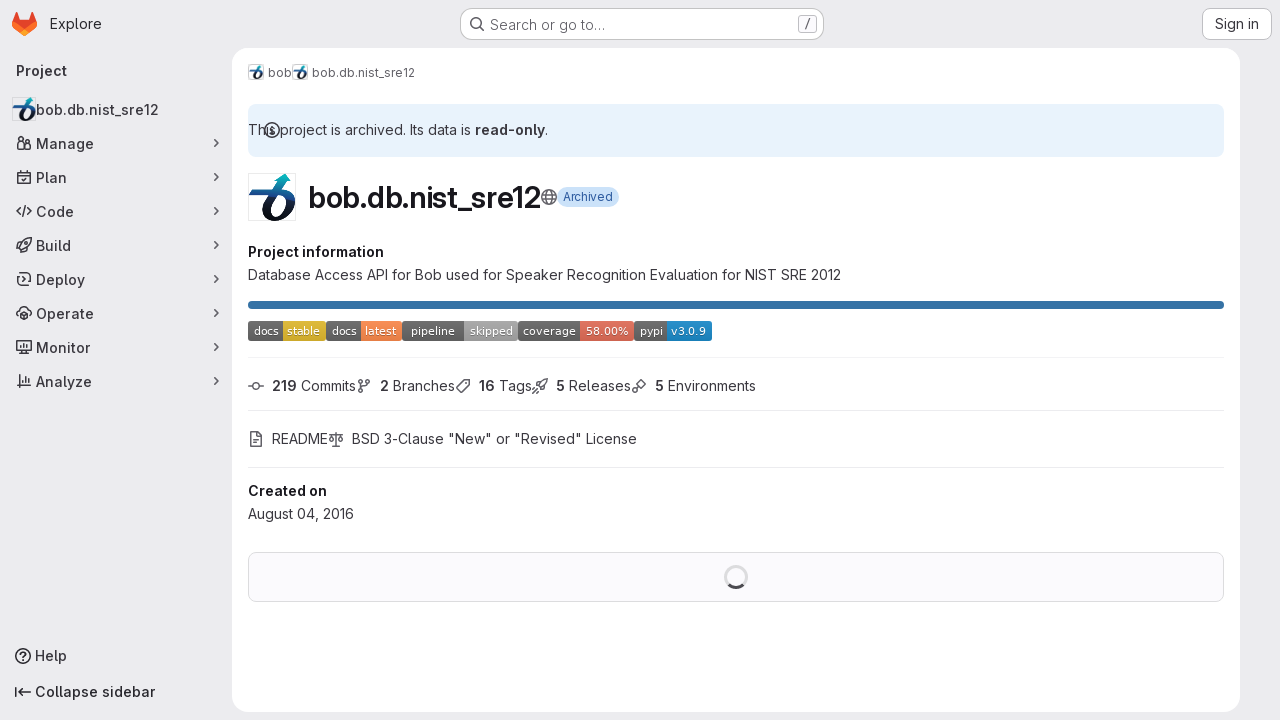

--- FILE ---
content_type: text/html; charset=utf-8
request_url: https://gitlab.idiap.ch/bob/bob.db.nist_sre12
body_size: 11815
content:




<!DOCTYPE html>
<html class="gl-system ui-neutral with-top-bar with-header application-chrome page-with-panels with-gl-container-queries " lang="en">
<head prefix="og: http://ogp.me/ns#">
<meta charset="utf-8">
<meta content="IE=edge" http-equiv="X-UA-Compatible">
<meta content="width=device-width, initial-scale=1" name="viewport">
<title>bob / bob.db.nist_sre12 · GitLab</title>
<script nonce="LoFa201cvgY1gd+p0QIguw==">
//<![CDATA[
window.gon={};gon.api_version="v4";gon.default_avatar_url="https://gitlab.idiap.ch/assets/no_avatar-849f9c04a3a0d0cea2424ae97b27447dc64a7dbfae83c036c45b403392f0e8ba.png";gon.max_file_size=10;gon.asset_host=null;gon.webpack_public_path="/assets/webpack/";gon.relative_url_root="";gon.user_color_mode="gl-system";gon.user_color_scheme="white";gon.markdown_surround_selection=null;gon.markdown_automatic_lists=null;gon.markdown_maintain_indentation=null;gon.math_rendering_limits_enabled=true;gon.allow_immediate_namespaces_deletion=true;gon.recaptcha_api_server_url="https://www.recaptcha.net/recaptcha/api.js";gon.recaptcha_sitekey="";gon.gitlab_url="https://gitlab.idiap.ch";gon.promo_url="https://about.gitlab.com";gon.forum_url="https://forum.gitlab.com";gon.docs_url="https://docs.gitlab.com";gon.revision="f4d06cea254";gon.feature_category="groups_and_projects";gon.gitlab_logo="/assets/gitlab_logo-2957169c8ef64c58616a1ac3f4fc626e8a35ce4eb3ed31bb0d873712f2a041a0.png";gon.secure=true;gon.sprite_icons="/assets/icons-4c8dcc4ae95b72054c5ab1467cf841cbe8c4717ac179b67e7e1f80a72d92038a.svg";gon.sprite_file_icons="/assets/file_icons/file_icons-90de312d3dbe794a19dee8aee171f184ff69ca9c9cf9fe37e8b254e84c3a1543.svg";gon.illustrations_path="/images/illustrations.svg";gon.emoji_sprites_css_path="/assets/emoji_sprites-bd26211944b9d072037ec97cb138f1a52cd03ef185cd38b8d1fcc963245199a1.css";gon.emoji_backend_version=4;gon.gridstack_css_path="/assets/lazy_bundles/gridstack-f42069e5c7b1542688660592b48f2cbd86e26b77030efd195d124dbd8fe64434.css";gon.test_env=false;gon.disable_animations=false;gon.suggested_label_colors={"#cc338b":"Magenta-pink","#dc143c":"Crimson","#c21e56":"Rose red","#cd5b45":"Dark coral","#ed9121":"Carrot orange","#eee600":"Titanium yellow","#009966":"Green-cyan","#8fbc8f":"Dark sea green","#6699cc":"Blue-gray","#e6e6fa":"Lavender","#9400d3":"Dark violet","#330066":"Deep violet","#36454f":"Charcoal grey","#808080":"Gray"};gon.first_day_of_week=0;gon.time_display_relative=true;gon.time_display_format=0;gon.ee=false;gon.jh=false;gon.dot_com=false;gon.uf_error_prefix="UF";gon.pat_prefix="glpat-";gon.keyboard_shortcuts_enabled=true;gon.broadcast_message_dismissal_path=null;gon.diagramsnet_url="https://embed.diagrams.net";gon.features={"uiForOrganizations":false,"organizationSwitching":false,"findAndReplace":false,"removeMonitorMetrics":true,"workItemViewForIssues":true,"newProjectCreationForm":false,"workItemsClientSideBoards":false,"glqlWorkItems":true,"glqlAggregation":false,"glqlTypescript":false,"paneledView":true,"archiveGroup":false,"accessibleLoadingButton":false,"projectStudioEnabled":true,"inlineBlame":false,"issueEmailParticipants":true,"editBranchRules":true,"pageSpecificStyles":false,"directoryCodeDropdownUpdates":true,"repositoryFileTreeBrowser":false};
//]]>
</script>

<script nonce="LoFa201cvgY1gd+p0QIguw==">
//<![CDATA[
const root = document.documentElement;
if (window.matchMedia('(prefers-color-scheme: dark)').matches) {
  root.classList.add('gl-dark');
}

window.matchMedia('(prefers-color-scheme: dark)').addEventListener('change', (e) => {
  if (e.matches) {
    root.classList.add('gl-dark');
  } else {
    root.classList.remove('gl-dark');
  }
});

//]]>
</script>
<script nonce="LoFa201cvgY1gd+p0QIguw==">
//<![CDATA[
var gl = window.gl || {};
gl.startup_calls = {"/bob/bob.db.nist_sre12/-/refs/master/logs_tree/?format=json\u0026offset=0\u0026ref_type=HEADS":{},"/bob/bob.db.nist_sre12/-/blob/master/README.rst?format=json\u0026viewer=rich":{}};
gl.startup_graphql_calls = [{"query":"query pathLastCommit($projectPath: ID!, $path: String, $ref: String!, $refType: RefType) {\n  project(fullPath: $projectPath) {\n    __typename\n    id\n    repository {\n      __typename\n      lastCommit(path: $path, ref: $ref, refType: $refType) {\n        __typename\n        id\n        sha\n        title\n        titleHtml\n        descriptionHtml\n        message\n        webPath\n        committerName\n        committerEmail\n        committedDate\n        authoredDate\n        authorName\n        authorEmail\n        authorGravatar\n        author {\n          __typename\n          id\n          name\n          avatarUrl\n          webPath\n        }\n        signature {\n          __typename\n          ... on GpgSignature {\n            gpgKeyPrimaryKeyid\n            verificationStatus\n          }\n          ... on X509Signature {\n            verificationStatus\n            x509Certificate {\n              id\n              subject\n              subjectKeyIdentifier\n              x509Issuer {\n                id\n                subject\n                subjectKeyIdentifier\n              }\n            }\n          }\n          ... on SshSignature {\n            verificationStatus\n            keyFingerprintSha256\n          }\n        }\n        pipelines(ref: $ref, first: 1) {\n          __typename\n          edges {\n            __typename\n            node {\n              __typename\n              id\n              detailedStatus {\n                __typename\n                id\n                detailsPath\n                icon\n                text\n              }\n            }\n          }\n        }\n      }\n    }\n  }\n}\n","variables":{"projectPath":"bob/bob.db.nist_sre12","ref":"master","path":""}}];

if (gl.startup_calls && window.fetch) {
  Object.keys(gl.startup_calls).forEach(apiCall => {
   gl.startup_calls[apiCall] = {
      fetchCall: fetch(apiCall, {
        // Emulate XHR for Rails AJAX request checks
        headers: {
          'X-Requested-With': 'XMLHttpRequest'
        },
        // fetch won’t send cookies in older browsers, unless you set the credentials init option.
        // We set to `same-origin` which is default value in modern browsers.
        // See https://github.com/whatwg/fetch/pull/585 for more information.
        credentials: 'same-origin'
      })
    };
  });
}
if (gl.startup_graphql_calls && window.fetch) {
  const headers = {"X-CSRF-Token":"jPQ9vtz8ngDEtK1TxFxXgkPwue3C4BX2MAJJKWbo0HYpq0JQ68x3HuyBGGGQ1L34M--VMWVoeFsCWIncP5gH4Q","x-gitlab-feature-category":"groups_and_projects"};
  const url = `https://gitlab.idiap.ch/api/graphql`

  const opts = {
    method: "POST",
    headers: {
      "Content-Type": "application/json",
      ...headers,
    }
  };

  gl.startup_graphql_calls = gl.startup_graphql_calls.map(call => ({
    ...call,
    fetchCall: fetch(url, {
      ...opts,
      credentials: 'same-origin',
      body: JSON.stringify(call)
    })
  }))
}


//]]>
</script>



<meta content="light dark" name="color-scheme">
<link rel="stylesheet" href="/assets/application-59ae9d4e7b7d01e8999df286773289ffa474123a7b129150e7e77fa443e2c2e4.css" media="(prefers-color-scheme: light)" />
<link rel="stylesheet" href="/assets/application_dark-18c1dccdcc67b178f5f5ced6b712949c6bf7c7c7232d218b2b630b7bb6a7c047.css" media="(prefers-color-scheme: dark)" />
<link rel="stylesheet" href="/assets/page_bundles/project-84c702fec0d46898f3752e2d11cffd1198f91161651f5a64ba96d3320173c207.css" /><link rel="stylesheet" href="/assets/page_bundles/tree-ec52278884118afa6586dc439192678436d712b0d37c76f65fcd1dfb19a539dc.css" /><link rel="stylesheet" href="/assets/page_bundles/commit_description-9e7efe20f0cef17d0606edabfad0418e9eb224aaeaa2dae32c817060fa60abcc.css" /><link rel="stylesheet" href="/assets/page_bundles/projects-5ff1d9a4f328199704b89fcdbf5501b932b19e481ac1139171ece972e7cf4c7f.css" /><link rel="stylesheet" href="/assets/page_bundles/work_items-9f34e9e1785e95144a97edb25299b8dd0d2e641f7efb2d8b7bea3717104ed8f2.css" /><link rel="stylesheet" href="/assets/page_bundles/notes_shared-a4dff941637ebef2cf76105ce3c2b1b2cb2c523f2af7710be4e47d6892e03c41.css" />
<link rel="stylesheet" href="/assets/tailwind_cqs-de28f8d90ad9af296011cb3f71159cd95a46c3d2741eb02f3146ede54bf818ca.css" />


<link rel="stylesheet" href="/assets/fonts-deb7ad1d55ca77c0172d8538d53442af63604ff490c74acc2859db295c125bdb.css" />
<link rel="stylesheet" href="/assets/highlight/themes/white-9669e20d2bac0337d55977e9ba6cf7540fcbb9d11ec33b69e51bae1d72e40db3.css" media="(prefers-color-scheme: light)" />
<link rel="stylesheet" href="/assets/highlight/themes/dark-c73a404d1f019e02345db3f656cde81011d1ed7ae616045770ab85f7deac07d6.css" media="(prefers-color-scheme: dark)" />

<script src="/assets/webpack/runtime.51783880.bundle.js" defer="defer" nonce="LoFa201cvgY1gd+p0QIguw=="></script>
<script src="/assets/webpack/main.f8bd7f7b.chunk.js" defer="defer" nonce="LoFa201cvgY1gd+p0QIguw=="></script>
<script src="/assets/webpack/tracker.4ac2efa2.chunk.js" defer="defer" nonce="LoFa201cvgY1gd+p0QIguw=="></script>
<script nonce="LoFa201cvgY1gd+p0QIguw==">
//<![CDATA[
window.snowplowOptions = {"namespace":"gl","hostname":"gitlab.idiap.ch:443","postPath":"/-/collect_events","forceSecureTracker":true,"appId":"gitlab_sm"}

gl = window.gl || {};
gl.snowplowStandardContext = {"schema":"iglu:com.gitlab/gitlab_standard/jsonschema/1-1-7","data":{"environment":"self-managed","source":"gitlab-rails","correlation_id":"01KFAEXSXKB1VR24KRKZ6PMZEC","plan":"free","extra":{},"user_id":null,"global_user_id":null,"user_type":null,"is_gitlab_team_member":null,"namespace_id":373,"ultimate_parent_namespace_id":373,"project_id":1449,"feature_enabled_by_namespace_ids":null,"realm":"self-managed","deployment_type":"self-managed","instance_id":"62802fb2-26d7-41d5-aafc-8035ede37cdb","unique_instance_id":"7254f0b1-2ada-57f7-9cf1-849244d8f828","host_name":"gitlab.idiap.ch","instance_version":"18.6.3","context_generated_at":"2026-01-19T06:26:25.555Z"}}
gl.snowplowPseudonymizedPageUrl = "https://gitlab.idiap.ch/namespace373/project1449";
gl.maskedDefaultReferrerUrl = null;
gl.ga4MeasurementId = 'G-ENFH3X7M5Y';
gl.duoEvents = [];
gl.onlySendDuoEvents = true;


//]]>
</script>
<link rel="preload" href="/assets/application-59ae9d4e7b7d01e8999df286773289ffa474123a7b129150e7e77fa443e2c2e4.css" as="style" type="text/css" nonce="aP5E4+vFFG9YrSIQJLeipg==">
<link rel="preload" href="/assets/highlight/themes/white-9669e20d2bac0337d55977e9ba6cf7540fcbb9d11ec33b69e51bae1d72e40db3.css" as="style" type="text/css" nonce="aP5E4+vFFG9YrSIQJLeipg==">




<script src="/assets/webpack/commons-pages.groups.new-pages.import.gitlab_projects.new-pages.import.manifest.new-pages.projects.n-44c6c18e.b4d27aad.chunk.js" defer="defer" nonce="LoFa201cvgY1gd+p0QIguw=="></script>
<script src="/assets/webpack/commons-pages.projects.feature_flags.edit-pages.projects.feature_flags.new-super_sidebar.e5aafe46.chunk.js" defer="defer" nonce="LoFa201cvgY1gd+p0QIguw=="></script>
<script src="/assets/webpack/commons-pages.search.show-super_sidebar.7d2ba26f.chunk.js" defer="defer" nonce="LoFa201cvgY1gd+p0QIguw=="></script>
<script src="/assets/webpack/super_sidebar.f8a8763b.chunk.js" defer="defer" nonce="LoFa201cvgY1gd+p0QIguw=="></script>
<script src="/assets/webpack/commons-pages.projects-pages.projects.activity-pages.projects.alert_management.details-pages.project-1bcd7ed0.1696e9ce.chunk.js" defer="defer" nonce="LoFa201cvgY1gd+p0QIguw=="></script>
<script src="/assets/webpack/commons-pages.admin.application_settings-pages.admin.application_settings.appearances.preview_sign_i-fc9f7bc9.a30a991a.chunk.js" defer="defer" nonce="LoFa201cvgY1gd+p0QIguw=="></script>
<script src="/assets/webpack/commons-pages.groups.packages-pages.groups.registry.repositories-pages.projects.blob.show-pages.proj-5c8a36cb.bd2ca0eb.chunk.js" defer="defer" nonce="LoFa201cvgY1gd+p0QIguw=="></script>
<script src="/assets/webpack/commons-pages.projects.blob.show-pages.projects.branches.new-pages.projects.commits.show-pages.proje-81161c0b.e4a585dc.chunk.js" defer="defer" nonce="LoFa201cvgY1gd+p0QIguw=="></script>
<script src="/assets/webpack/commons-pages.import.bitbucket_server.new-pages.import.gitea.new-pages.import.gitlab_projects.new-pa-7a549248.80e44fb5.chunk.js" defer="defer" nonce="LoFa201cvgY1gd+p0QIguw=="></script>
<script src="/assets/webpack/dbe6a049.8c51c52f.chunk.js" defer="defer" nonce="LoFa201cvgY1gd+p0QIguw=="></script>
<script src="/assets/webpack/commons-pages.projects.blob.show-pages.projects.show-pages.projects.snippets.edit-pages.projects.sni-42df7d4c.1d385add.chunk.js" defer="defer" nonce="LoFa201cvgY1gd+p0QIguw=="></script>
<script src="/assets/webpack/commons-pages.projects.blob.show-pages.projects.show-pages.projects.snippets.show-pages.projects.tre-c684fcf6.17305b60.chunk.js" defer="defer" nonce="LoFa201cvgY1gd+p0QIguw=="></script>
<script src="/assets/webpack/commons-pages.projects.blob.edit-pages.projects.blob.new-pages.projects.blob.show-pages.projects.sho-ec79e51c.64cb1109.chunk.js" defer="defer" nonce="LoFa201cvgY1gd+p0QIguw=="></script>
<script src="/assets/webpack/commons-pages.projects.blob.show-pages.projects.commits.show-pages.projects.show-pages.projects.tree.show.f9c87edb.chunk.js" defer="defer" nonce="LoFa201cvgY1gd+p0QIguw=="></script>
<script src="/assets/webpack/commons-pages.projects.blob.show-pages.projects.show-pages.projects.tree.show-pages.search.show.d1fa2a17.chunk.js" defer="defer" nonce="LoFa201cvgY1gd+p0QIguw=="></script>
<script src="/assets/webpack/commons-pages.projects.blame.show-pages.projects.blob.show-pages.projects.show-pages.projects.tree.show.a7b9ada6.chunk.js" defer="defer" nonce="LoFa201cvgY1gd+p0QIguw=="></script>
<script src="/assets/webpack/commons-pages.projects.blob.show-pages.projects.show-pages.projects.tree.show.1ff31a40.chunk.js" defer="defer" nonce="LoFa201cvgY1gd+p0QIguw=="></script>
<script src="/assets/webpack/commons-pages.groups.show-pages.projects.home_panel-pages.projects.show.f1e3dbe2.chunk.js" defer="defer" nonce="LoFa201cvgY1gd+p0QIguw=="></script>
<script src="/assets/webpack/pages.projects.show.40d3dc94.chunk.js" defer="defer" nonce="LoFa201cvgY1gd+p0QIguw=="></script>

<meta content="object" property="og:type">
<meta content="GitLab" property="og:site_name">
<meta content="bob / bob.db.nist_sre12 · GitLab" property="og:title">
<meta content="Database Access API for Bob used for Speaker Recognition Evaluation for NIST SRE 2012" property="og:description">
<meta content="https://gitlab.idiap.ch/uploads/-/system/project/avatar/1449/bob-128x128.png" property="og:image">
<meta content="64" property="og:image:width">
<meta content="64" property="og:image:height">
<meta content="https://gitlab.idiap.ch/bob/bob.db.nist_sre12" property="og:url">
<meta content="summary" property="twitter:card">
<meta content="bob / bob.db.nist_sre12 · GitLab" property="twitter:title">
<meta content="Database Access API for Bob used for Speaker Recognition Evaluation for NIST SRE 2012" property="twitter:description">
<meta content="https://gitlab.idiap.ch/uploads/-/system/project/avatar/1449/bob-128x128.png" property="twitter:image">

<meta name="csrf-param" content="authenticity_token" />
<meta name="csrf-token" content="sd7lmwpLE5wnt370X1L7wWhvHL5ISrHd_tYX7I1h4TsUgZp1PXv6gg-Cy8YL2hG7GHAwYu_C3HDMjNcZ1BE2rA" />
<meta name="csp-nonce" content="LoFa201cvgY1gd+p0QIguw==" />
<meta name="action-cable-url" content="/-/cable" />
<link href="/-/manifest.json" rel="manifest">
<link rel="icon" type="image/png" href="/assets/favicon-72a2cad5025aa931d6ea56c3201d1f18e68a8cd39788c7c80d5b2b82aa5143ef.png" id="favicon" data-original-href="/assets/favicon-72a2cad5025aa931d6ea56c3201d1f18e68a8cd39788c7c80d5b2b82aa5143ef.png" />
<link rel="apple-touch-icon" type="image/x-icon" href="/assets/apple-touch-icon-b049d4bc0dd9626f31db825d61880737befc7835982586d015bded10b4435460.png" />
<link href="/search/opensearch.xml" rel="search" title="Search GitLab" type="application/opensearchdescription+xml">
<link rel="alternate" type="application/atom+xml" title="bob.db.nist_sre12 activity" href="/bob/bob.db.nist_sre12.atom" />




<meta content="Database Access API for Bob used for Speaker Recognition Evaluation for NIST SRE 2012" name="description">
<meta content="#ececef" name="theme-color">
</head>

<body class="tab-width-8 gl-browser-chrome gl-platform-mac " data-group="bob" data-group-full-path="bob" data-namespace-id="373" data-page="projects:show" data-page-type-id="bob.db.nist_sre12" data-project="bob.db.nist_sre12" data-project-full-path="bob/bob.db.nist_sre12" data-project-id="1449" data-project-studio-available="true" data-project-studio-enabled="true">
<div id="js-tooltips-container"></div>

<script nonce="LoFa201cvgY1gd+p0QIguw==">
//<![CDATA[
gl = window.gl || {};
gl.client = {"isChrome":true,"isMac":true};


//]]>
</script>


<header class="super-topbar js-super-topbar"></header>
<div class="layout-page page-with-super-sidebar">
<script nonce="LoFa201cvgY1gd+p0QIguw==">
//<![CDATA[
const outer = document.createElement('div');
outer.style.visibility = 'hidden';
outer.style.overflow = 'scroll';
document.body.appendChild(outer);
const inner = document.createElement('div');
outer.appendChild(inner);
const scrollbarWidth = outer.offsetWidth - inner.offsetWidth;
outer.parentNode.removeChild(outer);
document.documentElement.style.setProperty('--scrollbar-width', `${scrollbarWidth}px`);

//]]>
</script><aside class="js-super-sidebar super-sidebar super-sidebar-loading" data-command-palette="{&quot;project_files_url&quot;:&quot;/bob/bob.db.nist_sre12/-/files/master?format=json&quot;,&quot;project_blob_url&quot;:&quot;/bob/bob.db.nist_sre12/-/blob/master&quot;}" data-force-desktop-expanded-sidebar="" data-is-saas="false" data-root-path="/" data-sidebar="{&quot;is_logged_in&quot;:false,&quot;compare_plans_url&quot;:&quot;https://about.gitlab.com/pricing&quot;,&quot;context_switcher_links&quot;:[{&quot;title&quot;:&quot;Explore&quot;,&quot;link&quot;:&quot;/explore&quot;,&quot;icon&quot;:&quot;compass&quot;}],&quot;current_menu_items&quot;:[{&quot;id&quot;:&quot;project_overview&quot;,&quot;title&quot;:&quot;bob.db.nist_sre12&quot;,&quot;avatar&quot;:&quot;/uploads/-/system/project/avatar/1449/bob-128x128.png&quot;,&quot;entity_id&quot;:1449,&quot;link&quot;:&quot;/bob/bob.db.nist_sre12&quot;,&quot;link_classes&quot;:&quot;shortcuts-project&quot;,&quot;is_active&quot;:true},{&quot;id&quot;:&quot;manage_menu&quot;,&quot;title&quot;:&quot;Manage&quot;,&quot;icon&quot;:&quot;users&quot;,&quot;avatar_shape&quot;:&quot;rect&quot;,&quot;link&quot;:&quot;/bob/bob.db.nist_sre12/activity&quot;,&quot;is_active&quot;:false,&quot;items&quot;:[{&quot;id&quot;:&quot;activity&quot;,&quot;title&quot;:&quot;Activity&quot;,&quot;link&quot;:&quot;/bob/bob.db.nist_sre12/activity&quot;,&quot;link_classes&quot;:&quot;shortcuts-project-activity&quot;,&quot;is_active&quot;:false},{&quot;id&quot;:&quot;members&quot;,&quot;title&quot;:&quot;Members&quot;,&quot;link&quot;:&quot;/bob/bob.db.nist_sre12/-/project_members&quot;,&quot;is_active&quot;:false},{&quot;id&quot;:&quot;labels&quot;,&quot;title&quot;:&quot;Labels&quot;,&quot;link&quot;:&quot;/bob/bob.db.nist_sre12/-/labels&quot;,&quot;is_active&quot;:false}],&quot;separated&quot;:false},{&quot;id&quot;:&quot;plan_menu&quot;,&quot;title&quot;:&quot;Plan&quot;,&quot;icon&quot;:&quot;planning&quot;,&quot;avatar_shape&quot;:&quot;rect&quot;,&quot;link&quot;:&quot;/bob/bob.db.nist_sre12/-/issues&quot;,&quot;is_active&quot;:false,&quot;items&quot;:[{&quot;id&quot;:&quot;project_issue_list&quot;,&quot;title&quot;:&quot;Issues&quot;,&quot;link&quot;:&quot;/bob/bob.db.nist_sre12/-/issues&quot;,&quot;link_classes&quot;:&quot;shortcuts-issues has-sub-items&quot;,&quot;pill_count_field&quot;:&quot;openIssuesCount&quot;,&quot;pill_count_dynamic&quot;:false,&quot;is_active&quot;:false},{&quot;id&quot;:&quot;boards&quot;,&quot;title&quot;:&quot;Issue boards&quot;,&quot;link&quot;:&quot;/bob/bob.db.nist_sre12/-/boards&quot;,&quot;link_classes&quot;:&quot;shortcuts-issue-boards&quot;,&quot;is_active&quot;:false},{&quot;id&quot;:&quot;milestones&quot;,&quot;title&quot;:&quot;Milestones&quot;,&quot;link&quot;:&quot;/bob/bob.db.nist_sre12/-/milestones&quot;,&quot;is_active&quot;:false}],&quot;separated&quot;:false},{&quot;id&quot;:&quot;code_menu&quot;,&quot;title&quot;:&quot;Code&quot;,&quot;icon&quot;:&quot;code&quot;,&quot;avatar_shape&quot;:&quot;rect&quot;,&quot;link&quot;:&quot;/bob/bob.db.nist_sre12/-/merge_requests&quot;,&quot;is_active&quot;:false,&quot;items&quot;:[{&quot;id&quot;:&quot;project_merge_request_list&quot;,&quot;title&quot;:&quot;Merge requests&quot;,&quot;link&quot;:&quot;/bob/bob.db.nist_sre12/-/merge_requests&quot;,&quot;link_classes&quot;:&quot;shortcuts-merge_requests&quot;,&quot;pill_count_field&quot;:&quot;openMergeRequestsCount&quot;,&quot;pill_count_dynamic&quot;:false,&quot;is_active&quot;:false},{&quot;id&quot;:&quot;files&quot;,&quot;title&quot;:&quot;Repository&quot;,&quot;link&quot;:&quot;/bob/bob.db.nist_sre12/-/tree/master&quot;,&quot;link_classes&quot;:&quot;shortcuts-tree&quot;,&quot;is_active&quot;:false},{&quot;id&quot;:&quot;branches&quot;,&quot;title&quot;:&quot;Branches&quot;,&quot;link&quot;:&quot;/bob/bob.db.nist_sre12/-/branches&quot;,&quot;is_active&quot;:false},{&quot;id&quot;:&quot;commits&quot;,&quot;title&quot;:&quot;Commits&quot;,&quot;link&quot;:&quot;/bob/bob.db.nist_sre12/-/commits/master?ref_type=heads&quot;,&quot;link_classes&quot;:&quot;shortcuts-commits&quot;,&quot;is_active&quot;:false},{&quot;id&quot;:&quot;tags&quot;,&quot;title&quot;:&quot;Tags&quot;,&quot;link&quot;:&quot;/bob/bob.db.nist_sre12/-/tags&quot;,&quot;is_active&quot;:false},{&quot;id&quot;:&quot;graphs&quot;,&quot;title&quot;:&quot;Repository graph&quot;,&quot;link&quot;:&quot;/bob/bob.db.nist_sre12/-/network/master?ref_type=heads&quot;,&quot;link_classes&quot;:&quot;shortcuts-network&quot;,&quot;is_active&quot;:false},{&quot;id&quot;:&quot;compare&quot;,&quot;title&quot;:&quot;Compare revisions&quot;,&quot;link&quot;:&quot;/bob/bob.db.nist_sre12/-/compare?from=master\u0026to=master&quot;,&quot;is_active&quot;:false}],&quot;separated&quot;:false},{&quot;id&quot;:&quot;build_menu&quot;,&quot;title&quot;:&quot;Build&quot;,&quot;icon&quot;:&quot;rocket&quot;,&quot;avatar_shape&quot;:&quot;rect&quot;,&quot;link&quot;:&quot;/bob/bob.db.nist_sre12/-/pipelines&quot;,&quot;is_active&quot;:false,&quot;items&quot;:[{&quot;id&quot;:&quot;pipelines&quot;,&quot;title&quot;:&quot;Pipelines&quot;,&quot;link&quot;:&quot;/bob/bob.db.nist_sre12/-/pipelines&quot;,&quot;link_classes&quot;:&quot;shortcuts-pipelines&quot;,&quot;is_active&quot;:false},{&quot;id&quot;:&quot;jobs&quot;,&quot;title&quot;:&quot;Jobs&quot;,&quot;link&quot;:&quot;/bob/bob.db.nist_sre12/-/jobs&quot;,&quot;link_classes&quot;:&quot;shortcuts-builds&quot;,&quot;is_active&quot;:false},{&quot;id&quot;:&quot;pipeline_schedules&quot;,&quot;title&quot;:&quot;Pipeline schedules&quot;,&quot;link&quot;:&quot;/bob/bob.db.nist_sre12/-/pipeline_schedules&quot;,&quot;link_classes&quot;:&quot;shortcuts-builds&quot;,&quot;is_active&quot;:false},{&quot;id&quot;:&quot;artifacts&quot;,&quot;title&quot;:&quot;Artifacts&quot;,&quot;link&quot;:&quot;/bob/bob.db.nist_sre12/-/artifacts&quot;,&quot;link_classes&quot;:&quot;shortcuts-builds&quot;,&quot;is_active&quot;:false}],&quot;separated&quot;:false},{&quot;id&quot;:&quot;deploy_menu&quot;,&quot;title&quot;:&quot;Deploy&quot;,&quot;icon&quot;:&quot;deployments&quot;,&quot;avatar_shape&quot;:&quot;rect&quot;,&quot;link&quot;:&quot;/bob/bob.db.nist_sre12/-/releases&quot;,&quot;is_active&quot;:false,&quot;items&quot;:[{&quot;id&quot;:&quot;releases&quot;,&quot;title&quot;:&quot;Releases&quot;,&quot;link&quot;:&quot;/bob/bob.db.nist_sre12/-/releases&quot;,&quot;link_classes&quot;:&quot;shortcuts-deployments-releases&quot;,&quot;is_active&quot;:false},{&quot;id&quot;:&quot;model_registry&quot;,&quot;title&quot;:&quot;Model registry&quot;,&quot;link&quot;:&quot;/bob/bob.db.nist_sre12/-/ml/models&quot;,&quot;is_active&quot;:false}],&quot;separated&quot;:false},{&quot;id&quot;:&quot;operations_menu&quot;,&quot;title&quot;:&quot;Operate&quot;,&quot;icon&quot;:&quot;cloud-pod&quot;,&quot;avatar_shape&quot;:&quot;rect&quot;,&quot;link&quot;:&quot;/bob/bob.db.nist_sre12/-/environments&quot;,&quot;is_active&quot;:false,&quot;items&quot;:[{&quot;id&quot;:&quot;environments&quot;,&quot;title&quot;:&quot;Environments&quot;,&quot;link&quot;:&quot;/bob/bob.db.nist_sre12/-/environments&quot;,&quot;link_classes&quot;:&quot;shortcuts-environments&quot;,&quot;is_active&quot;:false}],&quot;separated&quot;:false},{&quot;id&quot;:&quot;monitor_menu&quot;,&quot;title&quot;:&quot;Monitor&quot;,&quot;icon&quot;:&quot;monitor&quot;,&quot;avatar_shape&quot;:&quot;rect&quot;,&quot;link&quot;:&quot;/bob/bob.db.nist_sre12/-/incidents&quot;,&quot;is_active&quot;:false,&quot;items&quot;:[{&quot;id&quot;:&quot;incidents&quot;,&quot;title&quot;:&quot;Incidents&quot;,&quot;link&quot;:&quot;/bob/bob.db.nist_sre12/-/incidents&quot;,&quot;is_active&quot;:false}],&quot;separated&quot;:false},{&quot;id&quot;:&quot;analyze_menu&quot;,&quot;title&quot;:&quot;Analyze&quot;,&quot;icon&quot;:&quot;chart&quot;,&quot;avatar_shape&quot;:&quot;rect&quot;,&quot;link&quot;:&quot;/bob/bob.db.nist_sre12/-/value_stream_analytics&quot;,&quot;is_active&quot;:false,&quot;items&quot;:[{&quot;id&quot;:&quot;cycle_analytics&quot;,&quot;title&quot;:&quot;Value stream analytics&quot;,&quot;link&quot;:&quot;/bob/bob.db.nist_sre12/-/value_stream_analytics&quot;,&quot;link_classes&quot;:&quot;shortcuts-project-cycle-analytics&quot;,&quot;is_active&quot;:false},{&quot;id&quot;:&quot;contributors&quot;,&quot;title&quot;:&quot;Contributor analytics&quot;,&quot;link&quot;:&quot;/bob/bob.db.nist_sre12/-/graphs/master?ref_type=heads&quot;,&quot;is_active&quot;:false},{&quot;id&quot;:&quot;ci_cd_analytics&quot;,&quot;title&quot;:&quot;CI/CD analytics&quot;,&quot;link&quot;:&quot;/bob/bob.db.nist_sre12/-/pipelines/charts&quot;,&quot;is_active&quot;:false},{&quot;id&quot;:&quot;repository_analytics&quot;,&quot;title&quot;:&quot;Repository analytics&quot;,&quot;link&quot;:&quot;/bob/bob.db.nist_sre12/-/graphs/master/charts&quot;,&quot;link_classes&quot;:&quot;shortcuts-repository-charts&quot;,&quot;is_active&quot;:false},{&quot;id&quot;:&quot;model_experiments&quot;,&quot;title&quot;:&quot;Model experiments&quot;,&quot;link&quot;:&quot;/bob/bob.db.nist_sre12/-/ml/experiments&quot;,&quot;is_active&quot;:false}],&quot;separated&quot;:false}],&quot;current_context_header&quot;:&quot;Project&quot;,&quot;support_path&quot;:&quot;https://about.gitlab.com/get-help/&quot;,&quot;docs_path&quot;:&quot;/help/docs&quot;,&quot;display_whats_new&quot;:false,&quot;show_version_check&quot;:false,&quot;search&quot;:{&quot;search_path&quot;:&quot;/search&quot;,&quot;issues_path&quot;:&quot;/dashboard/issues&quot;,&quot;mr_path&quot;:&quot;/dashboard/merge_requests&quot;,&quot;autocomplete_path&quot;:&quot;/search/autocomplete&quot;,&quot;settings_path&quot;:&quot;/search/settings&quot;,&quot;search_context&quot;:{&quot;group&quot;:{&quot;id&quot;:373,&quot;name&quot;:&quot;bob&quot;,&quot;full_name&quot;:&quot;bob&quot;},&quot;group_metadata&quot;:{&quot;issues_path&quot;:&quot;/groups/bob/-/issues&quot;,&quot;mr_path&quot;:&quot;/groups/bob/-/merge_requests&quot;},&quot;project&quot;:{&quot;id&quot;:1449,&quot;name&quot;:&quot;bob.db.nist_sre12&quot;},&quot;project_metadata&quot;:{&quot;mr_path&quot;:&quot;/bob/bob.db.nist_sre12/-/merge_requests&quot;,&quot;issues_path&quot;:&quot;/bob/bob.db.nist_sre12/-/issues&quot;},&quot;code_search&quot;:true,&quot;ref&quot;:&quot;master&quot;,&quot;scope&quot;:null,&quot;for_snippets&quot;:null}},&quot;panel_type&quot;:&quot;project&quot;,&quot;shortcut_links&quot;:[{&quot;title&quot;:&quot;Snippets&quot;,&quot;href&quot;:&quot;/explore/snippets&quot;,&quot;css_class&quot;:&quot;dashboard-shortcuts-snippets&quot;},{&quot;title&quot;:&quot;Groups&quot;,&quot;href&quot;:&quot;/explore/groups&quot;,&quot;css_class&quot;:&quot;dashboard-shortcuts-groups&quot;},{&quot;title&quot;:&quot;Projects&quot;,&quot;href&quot;:&quot;/explore/projects/starred&quot;,&quot;css_class&quot;:&quot;dashboard-shortcuts-projects&quot;}],&quot;terms&quot;:null,&quot;sign_in_visible&quot;:&quot;true&quot;,&quot;allow_signup&quot;:&quot;false&quot;,&quot;new_user_registration_path&quot;:&quot;/users/sign_up&quot;,&quot;sign_in_path&quot;:&quot;/users/sign_in?redirect_to_referer=yes&quot;}"></aside>


<div class="panels-container gl-flex gl-gap-3">
<div class="content-panels gl-flex-1 gl-w-full gl-flex gl-gap-3 gl-relative js-content-panels gl-@container/content-panels">
<div class="js-static-panel static-panel content-wrapper gl-relative paneled-view gl-flex-1 gl-overflow-y-auto gl-bg-default" id="static-panel-portal">
<div class="panel-header">
<div class="broadcast-wrapper">



</div>
<div class="top-bar-fixed container-fluid gl-rounded-t-lg gl-sticky gl-top-0 gl-left-0 gl-mx-0 gl-w-full" data-testid="top-bar">
<div class="top-bar-container gl-flex gl-items-center gl-gap-2">
<div class="gl-grow gl-basis-0 gl-flex gl-items-center gl-justify-start gl-gap-3">
<script type="application/ld+json">
{"@context":"https://schema.org","@type":"BreadcrumbList","itemListElement":[{"@type":"ListItem","position":1,"name":"bob","item":"https://gitlab.idiap.ch/bob"},{"@type":"ListItem","position":2,"name":"bob.db.nist_sre12","item":"https://gitlab.idiap.ch/bob/bob.db.nist_sre12"}]}


</script>
<div data-testid="breadcrumb-links" id="js-vue-page-breadcrumbs-wrapper">
<div data-breadcrumbs-json="[{&quot;text&quot;:&quot;bob&quot;,&quot;href&quot;:&quot;/bob&quot;,&quot;avatarPath&quot;:&quot;/uploads/-/system/group/avatar/373/bob-128x128.png&quot;},{&quot;text&quot;:&quot;bob.db.nist_sre12&quot;,&quot;href&quot;:&quot;/bob/bob.db.nist_sre12&quot;,&quot;avatarPath&quot;:&quot;/uploads/-/system/project/avatar/1449/bob-128x128.png&quot;}]" id="js-vue-page-breadcrumbs"></div>
<div id="js-injected-page-breadcrumbs"></div>
<div id="js-page-breadcrumbs-extra"></div>
</div>


</div>

</div>
</div>

</div>
<div class="panel-content">
<div class="panel-content-inner js-static-panel-inner">
<div class="alert-wrapper alert-wrapper-top-space gl-flex gl-flex-col gl-gap-3 container-fluid container-limited">






<div class="gl-alert gl-alert-info gl-alert-not-dismissible" role="alert">
<div class="gl-alert-icon-container">
<svg class="s16 gl-alert-icon gl-alert-icon-no-title" data-testid="information-o-icon"><use href="/assets/icons-4c8dcc4ae95b72054c5ab1467cf841cbe8c4717ac179b67e7e1f80a72d92038a.svg#information-o"></use></svg>
</div>
<div class="gl-alert-content" role="alert">
<div class="gl-alert-body">
This project is archived. Its data is <strong>read-only</strong>.

</div>
</div>
</div>





















</div>

<div class="container-fluid container-limited project-highlight-puc">
<main class="content gl-@container/panel" id="content-body" itemscope itemtype="http://schema.org/SoftwareSourceCode">
<div id="js-drawer-container"></div>
<div class="flash-container flash-container-page sticky" data-testid="flash-container">
<div id="js-global-alerts"></div>
</div>










<header class="project-home-panel js-show-on-project-root gl-mt-5">
<div class="gl-flex gl-justify-between gl-flex-wrap gl-flex-col gl-gap-5 @sm/panel:gl-flex-row">
<div class="home-panel-title-row gl-flex gl-items-center">
<img srcset="/uploads/-/system/project/avatar/1449/bob-128x128.png?width=48 1x, /uploads/-/system/project/avatar/1449/bob-128x128.png?width=96 2x" class="gl-avatar gl-avatar-s48 gl-self-start gl-shrink-0 gl-mr-4 !gl-rounded-base" height="48" width="48" loading="lazy" itemprop="image" alt="bob.db.nist_sre12" src="/uploads/-/system/project/avatar/1449/bob-128x128.png?width=48" />

<h1 class="home-panel-title gl-heading-1 gl-flex gl-items-center gl-flex-wrap gl-gap-3 gl-break-anywhere gl-mb-0" data-testid="project-name-content" itemprop="name">
bob.db.nist_sre12
<button class="has-tooltip gl-border-0 gl-bg-transparent gl-p-0 gl-leading-0 gl-text-inherit visibility-icon gl-inline-flex" data-container="body" data-placement="top" title="Public - The project can be accessed without any authentication." type="button" aria-label="Public - The project can be accessed without any authentication."><svg class="s16 gl-fill-icon-subtle" data-testid="earth-icon"><use href="/assets/icons-4c8dcc4ae95b72054c5ab1467cf841cbe8c4717ac179b67e7e1f80a72d92038a.svg#earth"></use></svg></button>

<span class="gl-badge badge badge-pill badge-info "><span class="gl-badge-content">Archived</span></span>

</h1>
</div>
<div data-can-read-project="true" data-id="1449" data-is-group="false" data-is-project-archived="true" data-is-project-empty="false" data-is-project-marked-for-deletion="false" data-project-avatar="/uploads/-/system/project/avatar/1449/bob-128x128.png" data-project-id="1449" data-project-name="bob.db.nist_sre12" data-project-visibility-level="public" data-sign-in-path="/users/sign_in?redirect_to_referer=yes" data-star-count="0" data-starred="false" data-starrers-path="/bob/bob.db.nist_sre12/-/starrers" id="js-home-panel"></div>
</div>

</header>

<div class="project-page-indicator js-show-on-project-root"></div>
<div class="project-page-layout">
<div class="project-page-layout-sidebar js-show-on-project-root gl-mt-5">
<aside class="project-page-sidebar" data-testid="project-page-sidebar">
<div class="project-page-sidebar-block home-panel-home-desc gl-py-4 gl-border-b gl-border-b-subtle !gl-pt-2">
<h2 class="gl-text-base gl-font-bold gl-leading-reset gl-text-heading gl-m-0 gl-mb-1">Project information</h2>
<div class="home-panel-description gl-break-words">
<div class="home-panel-description-markdown read-more-container" data-read-more-height="320" itemprop="description">
<div class="read-more-content read-more-content--has-scrim">
<p data-sourcepos="1:1-1:85" dir="auto">Database Access API for Bob used for Speaker Recognition Evaluation for NIST SRE 2012</p>
</div>
<div class="js-read-more-trigger gl-hidden gl-w-full gl-h-8 gl-absolute gl-bottom-0 gl-z-2 gl-bg-default">
<button aria-label="Expand project information" type="button" class="gl-button btn btn-md btn-link "><span class="gl-button-text">
<svg class="s14" data-testid="chevron-down-icon"><use href="/assets/icons-4c8dcc4ae95b72054c5ab1467cf841cbe8c4717ac179b67e7e1f80a72d92038a.svg#chevron-down"></use></svg>
Read more

</span>

</button></div>
</div>
</div>
<div class="gl-mb-2 !gl-mb-4">
<div class="progress repository-languages-bar js-show-on-project-root"><div class="progress-bar has-tooltip" style="width: 100.0%; background-color:#3572A5" data-html="true" title="&lt;span class=&quot;repository-language-bar-tooltip-language&quot;&gt;Python&lt;/span&gt;&amp;nbsp;&lt;span class=&quot;repository-language-bar-tooltip-share&quot;&gt;100.0%&lt;/span&gt;"></div></div>
</div>
<div class="project-badges gl-mb-2 gl-flex gl-flex-wrap gl-gap-2" data-testid="project-badges-content">
<a class="gl-leading-1" data-qa-link-url="https://www.idiap.ch/software/bob/docs/bob/bob.db.nist_sre12/stable/index.html" data-testid="badge-image-link" href="https://www.idiap.ch/software/bob/docs/bob/bob.db.nist_sre12/stable/index.html" rel="noopener noreferrer" target="_blank"><img alt="Project badge" aria-hidden class="project-badge" src="https://img.shields.io/badge/docs-stable-yellow.svg"></a><a class="gl-leading-1" data-qa-link-url="https://www.idiap.ch/software/bob/docs/bob/bob.db.nist_sre12/master/index.html" data-testid="badge-image-link" href="https://www.idiap.ch/software/bob/docs/bob/bob.db.nist_sre12/master/index.html" rel="noopener noreferrer" target="_blank"><img alt="Project badge" aria-hidden class="project-badge" src="https://img.shields.io/badge/docs-latest-orange.svg"></a><a class="gl-leading-1" data-qa-link-url="https://gitlab.idiap.ch/bob/bob.db.nist_sre12/commits/master" data-testid="badge-image-link" href="https://gitlab.idiap.ch/bob/bob.db.nist_sre12/commits/master" rel="noopener noreferrer" target="_blank"><img alt="Project badge" aria-hidden class="project-badge" src="https://gitlab.idiap.ch/bob/bob.db.nist_sre12/badges/master/pipeline.svg"></a><a class="gl-leading-1" data-qa-link-url="https://gitlab.idiap.ch/bob/bob.db.nist_sre12/commits/master" data-testid="badge-image-link" href="https://gitlab.idiap.ch/bob/bob.db.nist_sre12/commits/master" rel="noopener noreferrer" target="_blank"><img alt="Project badge" aria-hidden class="project-badge" src="https://gitlab.idiap.ch/bob/bob.db.nist_sre12/badges/master/coverage.svg"></a><a class="gl-leading-1" data-qa-link-url="https://pypi.python.org/pypi/bob.db.nist_sre12" data-testid="badge-image-link" href="https://pypi.python.org/pypi/bob.db.nist_sre12" rel="noopener noreferrer" target="_blank"><img alt="Project badge" aria-hidden class="project-badge" src="https://img.shields.io/pypi/v/bob.db.nist_sre12.svg"></a></div>
</div>
<div class="project-page-sidebar-block gl-py-4 gl-border-b gl-border-b-subtle">
<nav class="project-stats">
<ul class="nav gl-gap-y-2 gl-gap-x-5">
<li class="nav-item gl-leading-1s">
<a class="nav-link stat-link !gl-px-0 !gl-pb-2" href="/bob/bob.db.nist_sre12/-/commits/master"><svg class="s16 gl-fill-icon-subtle gl-mr-3" data-testid="commit-icon"><use href="/assets/icons-4c8dcc4ae95b72054c5ab1467cf841cbe8c4717ac179b67e7e1f80a72d92038a.svg#commit"></use></svg><strong class="project-stat-value">219</strong> Commits</a>
</li>
<li class="nav-item gl-leading-1s">
<a class="nav-link stat-link !gl-px-0 !gl-pb-2" href="/bob/bob.db.nist_sre12/-/branches"><svg class="s16 gl-fill-icon-subtle gl-mr-3" data-testid="branch-icon"><use href="/assets/icons-4c8dcc4ae95b72054c5ab1467cf841cbe8c4717ac179b67e7e1f80a72d92038a.svg#branch"></use></svg><strong class="project-stat-value">2</strong> Branches</a>
</li>
<li class="nav-item gl-leading-1s">
<a class="nav-link stat-link !gl-px-0 !gl-pb-2" href="/bob/bob.db.nist_sre12/-/tags"><svg class="s16 gl-fill-icon-subtle gl-mr-3" data-testid="label-icon"><use href="/assets/icons-4c8dcc4ae95b72054c5ab1467cf841cbe8c4717ac179b67e7e1f80a72d92038a.svg#label"></use></svg><strong class="project-stat-value">16</strong> Tags</a>
</li>
<li class="nav-item gl-leading-1s">
<a class="nav-link stat-link !gl-px-0 !gl-pb-2" href="/bob/bob.db.nist_sre12/-/releases"><svg class="s16 gl-fill-icon-subtle gl-mr-3" data-testid="rocket-launch-icon"><use href="/assets/icons-4c8dcc4ae95b72054c5ab1467cf841cbe8c4717ac179b67e7e1f80a72d92038a.svg#rocket-launch"></use></svg><strong class="project-stat-value">5</strong> Releases</a>
</li>
<li class="nav-item gl-leading-1s">
<a class="nav-link stat-link !gl-px-0 !gl-pb-2" href="/bob/bob.db.nist_sre12/-/environments"><svg class="s16 gl-fill-icon-subtle gl-mr-3" data-testid="environment-icon"><use href="/assets/icons-4c8dcc4ae95b72054c5ab1467cf841cbe8c4717ac179b67e7e1f80a72d92038a.svg#environment"></use></svg><strong class="project-stat-value">5</strong> Environments</a>
</li>
</ul>

</nav>
</div>
<div class="project-page-sidebar-block gl-py-4 gl-border-b gl-border-b-subtle">
<div class="project-buttons gl-mb-2 js-show-on-project-root" data-testid="project-buttons">
<ul class="nav gl-gap-y-2 gl-gap-x-5">
<li class="nav-item gl-leading-1s">
<a class="nav-link stat-link !gl-px-0 !gl-pb-2 btn-default" href="/bob/bob.db.nist_sre12/-/blob/master/README.rst"><svg class="s16 gl-fill-icon-subtle gl-mr-3" data-testid="doc-text-icon"><use href="/assets/icons-4c8dcc4ae95b72054c5ab1467cf841cbe8c4717ac179b67e7e1f80a72d92038a.svg#doc-text"></use></svg>README</a>
</li>
<li class="nav-item gl-leading-1s">
<a class="nav-link stat-link !gl-px-0 !gl-pb-2 btn-default" itemprop="license" href="/bob/bob.db.nist_sre12/-/blob/master/LICENSE"><svg class="s16 gl-fill-icon-subtle gl-mr-3" data-testid="scale-icon"><use href="/assets/icons-4c8dcc4ae95b72054c5ab1467cf841cbe8c4717ac179b67e7e1f80a72d92038a.svg#scale"></use></svg><span class="project-stat-value">BSD 3-Clause &quot;New&quot; or &quot;Revised&quot; License</span></a>
</li>
</ul>

</div>
</div>

<div class="project-page-sidebar-block gl-py-4">
<p class="gl-font-bold gl-text-strong gl-m-0 gl-mb-1">Created on</p>
<span>August 04, 2016</span>
</div>
</aside>

</div>
<div class="project-page-layout-content">
<div class="project-show-files">
<div class="tree-holder gl-clearfix js-per-page gl-mt-5" data-blame-per-page="1000" id="tree-holder">
<div data-breadcrumbs-can-collaborate="false" data-breadcrumbs-can-edit-tree="false" data-breadcrumbs-can-push-code="false" data-breadcrumbs-can-push-to-branch="false" data-breadcrumbs-new-blob-path="/bob/bob.db.nist_sre12/-/new/master" data-breadcrumbs-new-branch-path="/bob/bob.db.nist_sre12/-/branches/new" data-breadcrumbs-new-dir-path="/bob/bob.db.nist_sre12/-/create_dir/master" data-breadcrumbs-new-tag-path="/bob/bob.db.nist_sre12/-/tags/new" data-breadcrumbs-upload-path="/bob/bob.db.nist_sre12/-/create/master" data-download-links="[{&quot;text&quot;:&quot;zip&quot;,&quot;path&quot;:&quot;/bob/bob.db.nist_sre12/-/archive/master/bob.db.nist_sre12-master.zip?ref_type=heads&quot;},{&quot;text&quot;:&quot;tar.gz&quot;,&quot;path&quot;:&quot;/bob/bob.db.nist_sre12/-/archive/master/bob.db.nist_sre12-master.tar.gz?ref_type=heads&quot;},{&quot;text&quot;:&quot;tar.bz2&quot;,&quot;path&quot;:&quot;/bob/bob.db.nist_sre12/-/archive/master/bob.db.nist_sre12-master.tar.bz2?ref_type=heads&quot;},{&quot;text&quot;:&quot;tar&quot;,&quot;path&quot;:&quot;/bob/bob.db.nist_sre12/-/archive/master/bob.db.nist_sre12-master.tar?ref_type=heads&quot;}]" data-escaped-ref="master" data-http-url="https://gitlab.idiap.ch/bob/bob.db.nist_sre12.git" data-project-id="1449" data-project-path="bob/bob.db.nist_sre12" data-project-root-path="/bob/bob.db.nist_sre12" data-ref="master" data-ref-type="heads" data-root-ref="master" data-ssh-url="git@gitlab.idiap.ch:bob/bob.db.nist_sre12.git" data-web-ide-button-default-branch="master" data-web-ide-button-options="{&quot;project_path&quot;:&quot;bob/bob.db.nist_sre12&quot;,&quot;ref&quot;:&quot;master&quot;,&quot;is_fork&quot;:false,&quot;needs_to_fork&quot;:true,&quot;gitpod_enabled&quot;:false,&quot;is_blob&quot;:false,&quot;show_edit_button&quot;:false,&quot;show_web_ide_button&quot;:false,&quot;show_gitpod_button&quot;:false,&quot;show_pipeline_editor_button&quot;:false,&quot;web_ide_url&quot;:&quot;/-/ide/project/bob/bob.db.nist_sre12/edit/master&quot;,&quot;edit_url&quot;:&quot;&quot;,&quot;pipeline_editor_url&quot;:&quot;/bob/bob.db.nist_sre12/-/ci/editor?branch_name=master&quot;,&quot;gitpod_url&quot;:&quot;&quot;,&quot;user_preferences_gitpod_path&quot;:&quot;/-/profile/preferences#user_gitpod_enabled&quot;,&quot;user_profile_enable_gitpod_path&quot;:&quot;/-/user_settings/profile?user%5Bgitpod_enabled%5D=true&quot;,&quot;fork_path&quot;:&quot;/bob/bob.db.nist_sre12/-/forks/new&quot;,&quot;fork_modal_id&quot;:null}" data-xcode-url="" id="js-repository-blob-header-app"></div>

<div class="info-well project-last-commit gl-mt-5">
<div class="gl-flex gl-items-center gl-justify-center gl-m-auto gl-min-h-9 @lg/panel:gl-min-h-[4.5rem]" data-history-link="/bob/bob.db.nist_sre12/-/commits/master" data-ref-type="heads" id="js-last-commit">
<div class="gl-spinner-container" role="status"><span aria-hidden class="gl-spinner gl-spinner-md gl-spinner-dark !gl-align-text-bottom"></span><span class="gl-sr-only !gl-absolute">Loading</span>
</div>
</div>
</div>
<div data-escaped-ref="master" data-full-name="bob / bob.db.nist_sre12" data-has-revs-file="false" data-project-path="bob/bob.db.nist_sre12" data-project-short-path="bob.db.nist_sre12" data-ref="master" data-ref-type="heads" id="js-tree-list"></div>

</div>

</div>
</div>
</div>

</main>
</div>

</div>

</div>
</div>
<div class="js-dynamic-panel paneled-view contextual-panel gl-@container/panel !gl-absolute gl-shadow-lg @xl/content-panels:gl-w-1/2 @xl/content-panels:gl-shadow-none @xl/content-panels:!gl-relative" id="contextual-panel-portal"></div>
</div>
</div>
<div class="paneled-view ai-panels">

</div>
</div>


<script nonce="LoFa201cvgY1gd+p0QIguw==">
//<![CDATA[
if ('loading' in HTMLImageElement.prototype) {
  document.querySelectorAll('img.lazy').forEach(img => {
    img.loading = 'lazy';
    let imgUrl = img.dataset.src;
    // Only adding width + height for avatars for now
    if (imgUrl.indexOf('/avatar/') > -1 && imgUrl.indexOf('?') === -1) {
      const targetWidth = img.getAttribute('width') || img.width;
      imgUrl += `?width=${targetWidth}`;
    }
    img.src = imgUrl;
    img.removeAttribute('data-src');
    img.classList.remove('lazy');
    img.classList.add('js-lazy-loaded');
    img.dataset.testid = 'js-lazy-loaded-content';
  });
}

//]]>
</script>
<script nonce="LoFa201cvgY1gd+p0QIguw==">
//<![CDATA[
gl = window.gl || {};
gl.experiments = {};


//]]>
</script>

</body>
</html>



--- FILE ---
content_type: image/svg+xml;charset=utf-8
request_url: https://img.shields.io/badge/docs-stable-yellow.svg
body_size: 9
content:
<svg xmlns="http://www.w3.org/2000/svg" width="78" height="20" role="img" aria-label="docs: stable"><title>docs: stable</title><linearGradient id="s" x2="0" y2="100%"><stop offset="0" stop-color="#bbb" stop-opacity=".1"/><stop offset="1" stop-opacity=".1"/></linearGradient><clipPath id="r"><rect width="78" height="20" rx="3" fill="#fff"/></clipPath><g clip-path="url(#r)"><rect width="35" height="20" fill="#555"/><rect x="35" width="43" height="20" fill="#dfb317"/><rect width="78" height="20" fill="url(#s)"/></g><g fill="#fff" text-anchor="middle" font-family="Verdana,Geneva,DejaVu Sans,sans-serif" text-rendering="geometricPrecision" font-size="110"><text aria-hidden="true" x="185" y="150" fill="#010101" fill-opacity=".3" transform="scale(.1)" textLength="250">docs</text><text x="185" y="140" transform="scale(.1)" fill="#fff" textLength="250">docs</text><text aria-hidden="true" x="555" y="150" fill="#010101" fill-opacity=".3" transform="scale(.1)" textLength="330">stable</text><text x="555" y="140" transform="scale(.1)" fill="#fff" textLength="330">stable</text></g></svg>

--- FILE ---
content_type: image/svg+xml;charset=utf-8
request_url: https://img.shields.io/pypi/v/bob.db.nist_sre12.svg
body_size: 22
content:
<svg xmlns="http://www.w3.org/2000/svg" width="78" height="20" role="img" aria-label="pypi: v3.0.9"><title>pypi: v3.0.9</title><linearGradient id="s" x2="0" y2="100%"><stop offset="0" stop-color="#bbb" stop-opacity=".1"/><stop offset="1" stop-opacity=".1"/></linearGradient><clipPath id="r"><rect width="78" height="20" rx="3" fill="#fff"/></clipPath><g clip-path="url(#r)"><rect width="33" height="20" fill="#555"/><rect x="33" width="45" height="20" fill="#007ec6"/><rect width="78" height="20" fill="url(#s)"/></g><g fill="#fff" text-anchor="middle" font-family="Verdana,Geneva,DejaVu Sans,sans-serif" text-rendering="geometricPrecision" font-size="110"><text aria-hidden="true" x="175" y="150" fill="#010101" fill-opacity=".3" transform="scale(.1)" textLength="230">pypi</text><text x="175" y="140" transform="scale(.1)" fill="#fff" textLength="230">pypi</text><text aria-hidden="true" x="545" y="150" fill="#010101" fill-opacity=".3" transform="scale(.1)" textLength="350">v3.0.9</text><text x="545" y="140" transform="scale(.1)" fill="#fff" textLength="350">v3.0.9</text></g></svg>